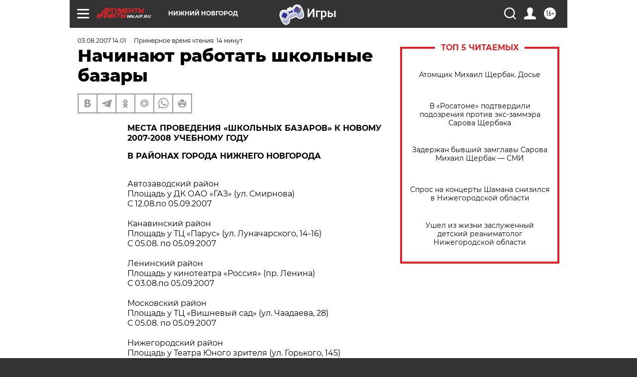

--- FILE ---
content_type: text/html
request_url: https://tns-counter.ru/nc01a**R%3Eundefined*aif_ru/ru/UTF-8/tmsec=aif_ru/28376129***
body_size: -71
content:
AAA7702E696ABCA8X1768602792:AAA7702E696ABCA8X1768602792

--- FILE ---
content_type: application/javascript
request_url: https://smi2.ru/counter/settings?payload=CIyLAhjo38PHvDM6JDEzYzhlM2Y2LWZjYTEtNGVhNC1hNGVlLTg3YTE2MGM2NzczMg&cb=_callbacks____0mkhgfu6j
body_size: 1516
content:
_callbacks____0mkhgfu6j("[base64]");